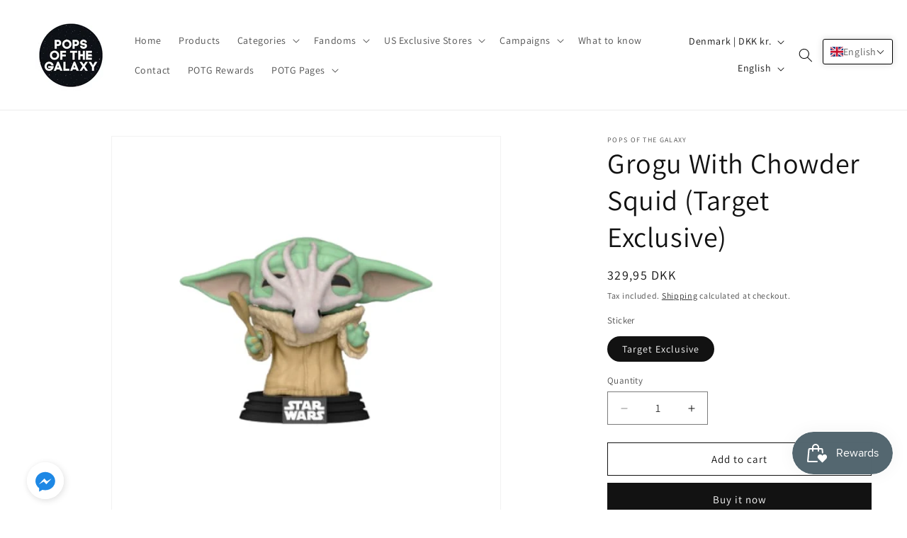

--- FILE ---
content_type: text/javascript; charset=utf-8
request_url: https://www.popsofthegalaxy.com/products/grogu-with-chowder-squid-target-exclusive-pops-of-the-galaxy-funko-pop.js
body_size: 452
content:
{"id":6702382448811,"title":"Grogu With Chowder Squid (Target Exclusive)","handle":"grogu-with-chowder-squid-target-exclusive-pops-of-the-galaxy-funko-pop","description":"\u003ch1\u003eFunko Pop #469 Grogu With Chowder Squid (Target Exclusive)\u003c\/h1\u003e\n\u003cblockquote\u003e\n\u003ch2\u003e\u003cem\u003eUuoooooouuuhhhh!\u003c\/em\u003e\u003c\/h2\u003e\n\u003c\/blockquote\u003e\n\u003cp\u003e\u003cem\u003e \u003c\/em\u003e\u003c\/p\u003e\n\u003cp\u003e\u003cstrong\u003eKnown from:\u003c\/strong\u003e \u003cspan\u003eThe Mandalorian\u003c\/span\u003e\u003c\/p\u003e\n\u003cp\u003e\u003cstrong\u003eCategory:\u003c\/strong\u003e Star Wars\u003c\/p\u003e\n\u003cp\u003e\u003cstrong\u003eNumber: \u003c\/strong\u003e469\u003c\/p\u003e\n\u003cp\u003e\u003cstrong\u003eEdition:\u003c\/strong\u003e Target Exclusive\u003c\/p\u003e\n\u003cp\u003e\u003cstrong\u003eHeight:\u003c\/strong\u003e\u003cspan\u003e 9cm.\u003c\/span\u003e\u003c\/p\u003e\n\u003cp\u003e\u003cbr\u003e\u003c\/p\u003e\n\u003cp\u003e \u003c\/p\u003e","published_at":"2021-05-22T11:13:45+02:00","created_at":"2021-05-22T11:12:58+02:00","vendor":"Pops of the Galaxy","type":"","tags":["Exclusives"," Star Wars"," Target Exclusive"," The Mandalorian"],"price":32995,"price_min":32995,"price_max":32995,"available":true,"price_varies":false,"compare_at_price":32995,"compare_at_price_min":32995,"compare_at_price_max":32995,"compare_at_price_varies":false,"variants":[{"id":39913027535019,"title":"Target Exclusive","option1":"Target Exclusive","option2":null,"option3":null,"sku":"C-STAR WARS-469","requires_shipping":true,"taxable":true,"featured_image":null,"available":true,"name":"Grogu With Chowder Squid (Target Exclusive) - Target Exclusive","public_title":"Target Exclusive","options":["Target Exclusive"],"price":32995,"weight":0,"compare_at_price":32995,"inventory_management":"shopify","barcode":"B095JB73P1","requires_selling_plan":false,"selling_plan_allocations":[]}],"images":["\/\/cdn.shopify.com\/s\/files\/1\/0506\/7066\/5899\/products\/grogu-with-chowder-squid-target-exclusive-139.jpg?v=1641815140"],"featured_image":"\/\/cdn.shopify.com\/s\/files\/1\/0506\/7066\/5899\/products\/grogu-with-chowder-squid-target-exclusive-139.jpg?v=1641815140","options":[{"name":"Sticker","position":1,"values":["Target Exclusive"]}],"url":"\/products\/grogu-with-chowder-squid-target-exclusive-pops-of-the-galaxy-funko-pop","media":[{"alt":"Grogu With Chowder Squid (Target Exclusive) Funko Pop","id":28970396582112,"position":1,"preview_image":{"aspect_ratio":1.0,"height":600,"width":600,"src":"https:\/\/cdn.shopify.com\/s\/files\/1\/0506\/7066\/5899\/products\/grogu-with-chowder-squid-target-exclusive-139.jpg?v=1641815140"},"aspect_ratio":1.0,"height":600,"media_type":"image","src":"https:\/\/cdn.shopify.com\/s\/files\/1\/0506\/7066\/5899\/products\/grogu-with-chowder-squid-target-exclusive-139.jpg?v=1641815140","width":600}],"requires_selling_plan":false,"selling_plan_groups":[]}